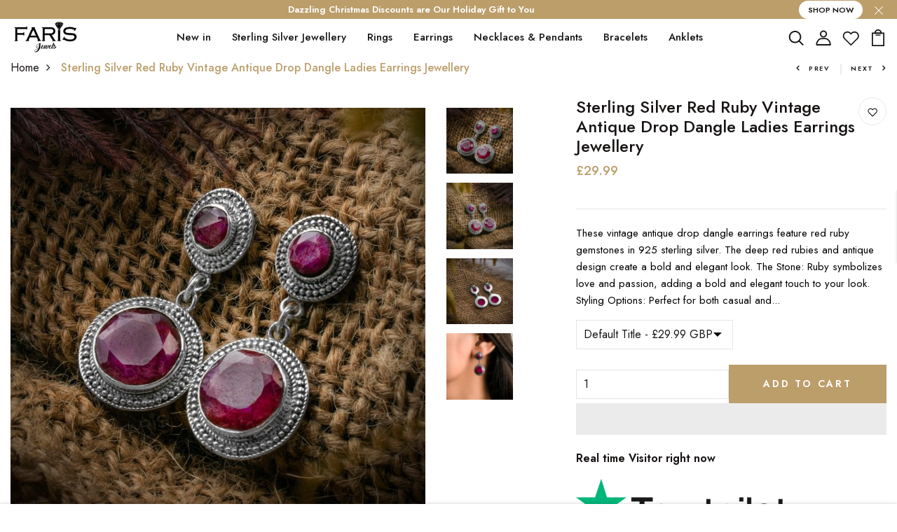

--- FILE ---
content_type: text/javascript
request_url: https://www.farisjewels.co.uk/cdn/shop/t/7/assets/engo-scripts.js?v=44194933684430774231713281017
body_size: 8231
content:
jQuery(document).ready(function($2){jQuery(".engoj_select_color a").each(function(){jQuery(this).on("click",function(){var engoImage=jQuery(this).data("engojvariant-img");return jQuery(this).parents(".engoj_grid_parent").find(".engoj_find_img img").attr({src:engoImage}),!1})})});var engoAutoComplate={initProductsRecently:function(){var self=this;if(!jQuery.cookie("brilliant_products_recently")||jQuery.cookie("brilliant_products_recently")==null)$(".engoj-recently-wrapper").append('<div class="no-products" style="flex-direction: column;"> <!--?xml version="1.0" encoding="iso-8859-1"?--> <!-- Generator: Adobe Illustrator 17.1.0, SVG Export Plug-In . SVG Version: 6.00 Build 0) --> <svg version="1.1" id="Capa_1" xmlns="http://www.w3.org/2000/svg" x="0px" y="0px" viewbox="0 0 455 455" style="enable-background:new 0 0 455 455;" xmlns:xlink="http://www.w3.org/1999/xlink" xml:space="preserve"> <g> <path d="M360.967,130.599c-4.06-0.818-8.018,1.8-8.841,5.86c-0.823,4.06,1.801,8.018,5.86,8.841 c1.147,0.232,2.013,1.286,2.013,2.45v160c0,1.355-1.145,2.5-2.5,2.5H179.676c-4.142,0-7.5,3.357-7.5,7.5s3.358,7.5,7.5,7.5H357.5 c9.649,0,17.5-7.851,17.5-17.5v-160C375,139.46,369.099,132.247,360.967,130.599z"></path> <path d="M274.824,130.25H97.5c-9.649,0-17.5,7.851-17.5,17.5v160c0,8.063,5.48,15.046,13.326,16.982 c0.604,0.149,1.208,0.221,1.803,0.221c3.369,0,6.432-2.287,7.276-5.705c0.992-4.021-1.463-8.086-5.484-9.078 c-0.955-0.235-1.92-1.143-1.92-2.42v-160c0-1.355,1.145-2.5,2.5-2.5h177.324c4.142,0,7.5-3.357,7.5-7.5 S278.966,130.25,274.824,130.25z"></path> <path d="M235.363,170.798c-2.655-0.363-5.3-0.548-7.863-0.548c-31.706,0-57.5,25.794-57.5,57.5c0,2.563,0.185,5.209,0.548,7.863 c0.515,3.759,3.731,6.483,7.421,6.483c0.339,0,0.682-0.023,1.027-0.07c4.104-0.562,6.975-4.345,6.413-8.448 c-0.271-1.982-0.409-3.943-0.409-5.828c0-23.435,19.065-42.5,42.5-42.5c1.884,0,3.845,0.138,5.828,0.409 c4.108,0.564,7.886-2.309,8.448-6.413C242.338,175.143,239.467,171.359,235.363,170.798z"></path> <path d="M219.127,284.636c2.789,0.407,5.605,0.614,8.373,0.614c31.706,0,57.5-25.794,57.5-57.5c0-2.77-0.207-5.587-0.613-8.373 c-0.599-4.099-4.408-6.934-8.505-6.337c-4.099,0.599-6.936,4.406-6.337,8.505c0.303,2.071,0.456,4.158,0.456,6.205 c0,23.435-19.065,42.5-42.5,42.5c-2.044,0-4.132-0.153-6.205-0.456c-4.099-0.6-7.907,2.238-8.505,6.337 S215.028,284.037,219.127,284.636z"></path> <path d="M318.5,203.25c9.098,0,16.5-7.402,16.5-16.5c0-8.318-6.227-15.355-14.484-16.37c-2.293-0.277-4.585,0.509-6.218,2.142 l-10.027,10.027c-1.633,1.632-2.422,3.926-2.141,6.217C303.145,197.023,310.183,203.25,318.5,203.25z"></path> <path d="M117.5,114.75h30c4.142,0,7.5-3.357,7.5-7.5s-3.358-7.5-7.5-7.5h-30c-4.142,0-7.5,3.357-7.5,7.5 S113.358,114.75,117.5,114.75z"></path> <path d="M388.367,66.633C345.397,23.664,288.268,0,227.5,0S109.603,23.664,66.633,66.633C23.664,109.603,0,166.732,0,227.5 s23.664,117.897,66.633,160.867C109.603,431.336,166.732,455,227.5,455s117.897-23.664,160.867-66.633 C431.336,345.397,455,288.268,455,227.5S431.336,109.603,388.367,66.633z M15,227.5C15,110.327,110.327,15,227.5,15 c55.894,0,106.807,21.703,144.783,57.11L72.11,372.283C36.703,334.307,15,283.395,15,227.5z M227.5,440 c-55.894,0-106.807-21.703-144.783-57.11L382.89,82.717C418.297,120.693,440,171.606,440,227.5C440,344.673,344.673,440,227.5,440z "></path> </g> </svg> <div class="title_noprod"> <span> Sorry, there are no products. </span> </div> </div>');else{$(".engoj-recently-wrapper > .no-products").remove();for(var arr=jQuery.cookie("brilliant_products_recently").split("|"),i=0;i<arr.length;i++){var handle=arr[i];self.ajaxProductsRecently(handle)}$(".js_prod_recent").slick({slidesToShow:2,slidesToScroll:1,dots:!1,arrows:!0,infinite:!1,vertical:!0,verticalSwiping:!0,focusOnSelect:!0,prevArrow:'<button type="button" class="slick-brand-prev fa fa-angle-left"></button>',nextArrow:'<button type="button" class="slick-brand-next fa fa-angle-down"></button>',responsive:[{breakpoint:1200,settings:{}},{breakpoint:768,settings:{}},{breakpoint:574,settings:{slidesToShow:1}}]})}},ajaxProductsRecently:function(handle){var ajaxUrl="/products/"+handle+".js",result=new Array;jQuery.ajax({type:"GET",dataType:"json",url:ajaxUrl,beforeSend:function(){jQuery(".js_prod_recent").append('<div class="items d-flex align-items-md-center align-items-start engoj-recently-'+handle+'"><svg xml:space="preserve" style="enable-background:new 0 0 50 50;margin-top: -1px;" viewBox="0 0 24 30" height="20px" width="21px" y="0px" x="0px" xmlns:xlink="http://www.w3.org/1999/xlink" xmlns="http://www.w3.org/2000/svg" id="Layer_1" version="1.1"><rect opacity="0.2" fill="#000" height="8" width="3" y="10" x="0"><animate repeatCount="indefinite" dur="0.6s" begin="0s" values="0.2; 1; .2" attributeType="XML" attributeName="opacity"/><animate repeatCount="indefinite" dur="0.6s" begin="0s" values="10; 20; 10" attributeType="XML" attributeName="height"/><animate repeatCount="indefinite" dur="0.6s" begin="0s" values="10; 5; 10" attributeType="XML" attributeName="y"/></rect><rect opacity="0.2" fill="#000" height="8" width="3" y="10" x="8">      <animate repeatCount="indefinite" dur="0.6s" begin="0.15s" values="0.2; 1; .2" attributeType="XML" attributeName="opacity"/><animate repeatCount="indefinite" dur="0.6s" begin="0.15s" values="10; 20; 10" attributeType="XML" attributeName="height"/><animate repeatCount="indefinite" dur="0.6s" begin="0.15s" values="10; 5; 10" attributeType="XML" attributeName="y"/></rect><rect opacity="0.2" fill="#000" height="8" width="3" y="10" x="16"><animate repeatCount="indefinite" dur="0.6s" begin="0.3s" values="0.2; 1; .2" attributeType="XML" attributeName="opacity"/><animate repeatCount="indefinite" dur="0.6s" begin="0.3s" values="10; 20; 10" attributeType="XML" attributeName="height"/><animate repeatCount="indefinite" dur="0.6s" begin="0.3s" values="10; 5; 10" attributeType="XML" attributeName="y"/></rect></svg></div>')},success:function(product){var title=product.title,price=product.price,handle2=product.handle,image=product.featured_image,template='<div class="img_left"> <a href="/products/'+handle2+'"> <img src="'+image+'" class="img-responsive" alt="'+title+'"> </a> </div> <div class="info_right position-absolute"> <a class="product-title" href="/products/'+handle2+'">'+title+'</a> <p class="price-product"><span class="price">'+Shopify.formatMoney(price,window.money_format)+'</span></p> <div class="product-icon-action"> <div class="add-to-cart"> <a href="/products/'+handle2+'"><span>Buy now</span></a> </div> </div> </div>';jQuery(".engoj-recently-"+handle2).html(template)}})},ajaxProductItems:function(input_element,result_wrapper,result_element){var ajaxUrl="/search",result=new Array,keyword=input_element.val();jQuery.ajax({type:"GET",data:{q:"*"+keyword+"*",type:"product",view:"json"},dataType:"json",url:ajaxUrl,beforeSend:function(){result_wrapper.show(),result_element.html('<p class="col-12"><svg xml:space="preserve" style="enable-background:new 0 0 50 50;margin-top: -1px;" viewBox="0 0 24 30" height="20px" width="21px" y="0px" x="0px" xmlns:xlink="http://www.w3.org/1999/xlink" xmlns="http://www.w3.org/2000/svg" id="Layer_1" version="1.1"><rect opacity="0.2" fill="#000" height="8" width="3" y="10" x="0"><animate repeatCount="indefinite" dur="0.6s" begin="0s" values="0.2; 1; .2" attributeType="XML" attributeName="opacity"/><animate repeatCount="indefinite" dur="0.6s" begin="0s" values="10; 20; 10" attributeType="XML" attributeName="height"/><animate repeatCount="indefinite" dur="0.6s" begin="0s" values="10; 5; 10" attributeType="XML" attributeName="y"/></rect><rect opacity="0.2" fill="#000" height="8" width="3" y="10" x="8">      <animate repeatCount="indefinite" dur="0.6s" begin="0.15s" values="0.2; 1; .2" attributeType="XML" attributeName="opacity"/><animate repeatCount="indefinite" dur="0.6s" begin="0.15s" values="10; 20; 10" attributeType="XML" attributeName="height"/><animate repeatCount="indefinite" dur="0.6s" begin="0.15s" values="10; 5; 10" attributeType="XML" attributeName="y"/></rect><rect opacity="0.2" fill="#000" height="8" width="3" y="10" x="16"><animate repeatCount="indefinite" dur="0.6s" begin="0.3s" values="0.2; 1; .2" attributeType="XML" attributeName="opacity"/><animate repeatCount="indefinite" dur="0.6s" begin="0.3s" values="10; 20; 10" attributeType="XML" attributeName="height"/><animate repeatCount="indefinite" dur="0.6s" begin="0.3s" values="10; 5; 10" attributeType="XML" attributeName="y"/></rect></svg> Loading...</p>')},complete:function(){},success:function(reponse){var htmlbox="";if(reponse.length>0){for(var i=0;i<reponse.length;i++){var item=reponse[i],title=item.title,price=item.price,handle=item.handle,image=item.featured_image,compare_price=item.compare_at_price?'<s class="price-old">'+Shopify.formatMoney(item.compare_at_price,window.money_format)+"</s>":"",sold_out=item.available?"":"<span class='item-sold-out'>Sold out</span> ",price=item.available?item.price:item.out_stock_nofication,hightlight=title.replace(new RegExp("("+keyword+")","gi"),'<span class="hightlight">$1</span>'),template='<div class="col-lg-4 col-sm-6 col-md-6"><ul class="prod_sidebar"><li class="product_info"><a href="/products/'+handle+'"><img style="width: 100% "src="'+image+'" class="img-responsive"/></a><h4 class="title-product"><a href="/products/'+handle+'">'+hightlight+'</a></h4><span><p class="price-product mb-0"><span class="price">'+Shopify.formatMoney(price,window.money_format)+"</span>"+compare_price+"</p></span>"+sold_out+"</li></ul></div>";htmlbox=htmlbox+template}result_element.html(htmlbox),$(".js_productSearchResults .js_search_results li").length&&$(".js_productSearchResults").show()}else result_element.html('<p class="col-12">No result found for your search.</p>'),$(".js_productSearchResults").show()}})},ajaxSearch:function(options){var ajax_timeout,ajax_lost_focus,self=this,search_input_id=options.search_input.length>0?options.search_input:".js_engo_autocomplate",wrapper_id=options.result_wrapper.length>0?options.result_wrapper:".js_productSearchResults",result_id=options.result_element.length>0?options.result_element:".js_search_results";jQuery(document).delegate(search_input_id,"keyup",function(event){var keyword=jQuery(this).val(),search_element=jQuery(this),result_wrapper=jQuery(wrapper_id),result_element=result_wrapper.children(result_id);ajax_timeout&&clearTimeout(ajax_timeout),ajax_timeout=setTimeout(function(){keyword.length>=2?self.ajaxProductItems(search_element,result_wrapper,result_element):result_element.html('<p class="col-12">You must enter at least 2 characters.</p>')},300)})},init:function(options){this.ajaxSearch(options)}};jQuery(document).ready(function($2){engoAutoComplate.init({search_input:".js_engo_autocomplate",result_wrapper:".js_productSearchResults",result_element:".js_search_results"}),engoAutoComplate.initProductsRecently()}),jQuery(document).ready(function($2){"use strict";function jsProdDetails(){$2(window).width()<576&&$2(".js_sticy_imgmb").addClass("js_prod_detail"),$2(window).resize(function(){$2(window).width()<576&&$2(".js_sticy_imgmb").addClass("js_prod_detail")}),$2(".js_prod_detail").slick({dots:!0,arrows:!0,infinite:!1,speed:300,autoplay:!1,slidesToShow:1,slidesToScroll:1,nextArrow:'<button type="button" class="next-slide"><svg version="1.1" baseProfile="basic" xmlns="http://www.w3.org/2000/svg" xmlns:xlink="http://www.w3.org/1999/xlink" x="0px" y="0px" width="1000px" height="500px" viewBox="0 0 1000 500" xml:space="preserve"> <g id="Forma_1_1_"> <g id="Forma_1"> <path fill-rule="evenodd" clip-rule="evenodd" d="M834.107,232.981L618.365,17.218c-9.3-9.624-24.779-9.624-34.405,0 c-9.299,9.303-9.299,24.778,0,34.059l174.447,174.441H182.759c-13.42,0.021-24.086,10.686-24.086,24.108 c0,13.417,10.666,24.436,24.086,24.436h575.648L583.96,448.375c-9.299,9.63-9.299,25.12,0,34.401 c9.626,9.632,25.128,9.632,34.405,0l215.742-215.742C843.733,257.739,843.733,242.263,834.107,232.981z"/> </g> </g> <g id="Forma_1_copy_1_"> </g> </svg></button>',prevArrow:'<button type="button" class="prev-slide"><svg version="1.1" baseProfile="basic" xmlns="http://www.w3.org/2000/svg" xmlns:xlink="http://www.w3.org/1999/xlink" x="0px" y="0px" width="1000px" height="500px" viewBox="0 0 1000 500" xml:space="preserve"> <g id="Forma_1_1_"> </g> <g id="Forma_1_copy_1_"> <g id="Forma_1_copy"> <path fill-rule="evenodd" clip-rule="evenodd" d="M811.881,225.728H245.96L417.457,51.275c9.143-9.269,9.143-24.751,0-34.055 c-9.463-9.627-24.679-9.627-33.821,0l-212.1,215.762c-9.462,9.282-9.462,24.765,0,34.054l212.1,215.742 c9.12,9.627,24.358,9.627,33.821,0c9.143-9.276,9.143-24.772,0-34.4L245.96,274.265h565.921c13.192,0,23.68-11.014,23.68-24.434 C835.561,236.411,825.073,225.749,811.881,225.728z"/> </g> </g> </svg></button>'})}function jsProdRelate(){$2(".js_product_related").slick({dots:!1,arrows:!0,infinite:!0,speed:300,autoplay:!1,slidesToShow:4,slidesToScroll:1,nextArrow:'<button type="button" class="next-slide"><i class="fa fa-angle-right"></i></button>',prevArrow:'<button type="button" class="prev-slide"><i class="fa fa-angle-left"></i></button>',responsive:[{breakpoint:1024,settings:{slidesToShow:3}},{breakpoint:600,settings:{slidesToShow:2}},{breakpoint:480,settings:{slidesToShow:2,slidesToScroll:1,dots:!1,arrows:!0}}]})}function jsCollection(){$2(".js_collection").slick({dots:!0,arrows:!1,infinite:!1,speed:300,autoplay:!1,slidesToShow:3,slidesToScroll:2,nextArrow:'<button type="button" class="next-slide"><svg version="1.1" baseProfile="basic" xmlns="http://www.w3.org/2000/svg" xmlns:xlink="http://www.w3.org/1999/xlink" x="0px" y="0px" width="1000px" height="500px" viewBox="0 0 1000 500" xml:space="preserve"> <g id="Forma_1_1_"> <g id="Forma_1"> <path fill-rule="evenodd" clip-rule="evenodd" d="M834.107,232.981L618.365,17.218c-9.3-9.624-24.779-9.624-34.405,0 c-9.299,9.303-9.299,24.778,0,34.059l174.447,174.441H182.759c-13.42,0.021-24.086,10.686-24.086,24.108 c0,13.417,10.666,24.436,24.086,24.436h575.648L583.96,448.375c-9.299,9.63-9.299,25.12,0,34.401 c9.626,9.632,25.128,9.632,34.405,0l215.742-215.742C843.733,257.739,843.733,242.263,834.107,232.981z"/> </g> </g> <g id="Forma_1_copy_1_"> </g> </svg></button>',prevArrow:'<button type="button" class="prev-slide"><svg version="1.1" baseProfile="basic" xmlns="http://www.w3.org/2000/svg" xmlns:xlink="http://www.w3.org/1999/xlink" x="0px" y="0px" width="1000px" height="500px" viewBox="0 0 1000 500" xml:space="preserve"> <g id="Forma_1_1_"> </g> <g id="Forma_1_copy_1_"> <g id="Forma_1_copy"> <path fill-rule="evenodd" clip-rule="evenodd" d="M811.881,225.728H245.96L417.457,51.275c9.143-9.269,9.143-24.751,0-34.055 c-9.463-9.627-24.679-9.627-33.821,0l-212.1,215.762c-9.462,9.282-9.462,24.765,0,34.054l212.1,215.742 c9.12,9.627,24.358,9.627,33.821,0c9.143-9.276,9.143-24.772,0-34.4L245.96,274.265h565.921c13.192,0,23.68-11.014,23.68-24.434 C835.561,236.411,825.073,225.749,811.881,225.728z"/> </g> </g> </svg></button>',responsive:[{breakpoint:1024,settings:{slidesToShow:3}},{breakpoint:600,settings:{slidesToShow:2}},{breakpoint:480,settings:{slidesToShow:1,dots:!1,arrows:!0}}]})}function slideProductDetail(){$2(".js_prod_main").slick({slidesToShow:1,slidesToScroll:1,arrows:!1,dot:!1,fade:!1,infinite:!1,asNavFor:".js_prod_sub"}),$2(".js_prod_sub").slick({slidesToShow:5,slidesToScroll:1,asNavFor:".js_prod_main",dots:!1,arrows:!0,infinite:!1,vertical:!0,verticalSwiping:!0,focusOnSelect:!0,prevArrow:'<button type="button" class="prev-slide"><i class="fa fa-angle-left"></i></button>',nextArrow:'<button type="button" class="next-slide"><i class="fa fa-angle-right"></i></button>',responsive:[{breakpoint:1200,settings:{vertical:!0,infinite:!1}},{breakpoint:768,settings:{vertical:!0,infinite:!0}},{breakpoint:575,settings:{vertical:!1,infinite:!1}}]})}function slideProductDetail2(){$2(".js_prod_main2").slick({slidesToShow:1,slidesToScroll:1,arrows:!1,dot:!1,fade:!0,infinite:!1,asNavFor:".js_prod_sub2"}),$2(".js_prod_sub2").slick({slidesToShow:5,slidesToScroll:1,asNavFor:".js_prod_main2",dots:!1,arrows:!0,prevArrow:'<button type="button" class="prev-slide"><i class="fa fa-angle-left"></i></button>',nextArrow:'<button type="button" class="next-slide"><i class="fa fa-angle-right"></i></button>',infinite:!1,focusOnSelect:!0,responsive:[{breakpoint:1200,settings:{infinite:!1}},{breakpoint:768,settings:{infinite:!1}},{breakpoint:575,settings:{infinite:!1}}]})}function slideProductDetailBottom(){$2(".js_prod_main_bot").slick({slidesToShow:1,slidesToScroll:1,arrows:!1,dot:!1,fade:!1,infinite:!1})}function sizeGuide(){$2(".btn_size_guide").on("click",function(){$2(".content_size_guide").addClass("active"),$2(".layout_size_guide").addClass("active"),$2(".js_sticky").removeClass("sticky_content"),$2(".overlay").addClass("active"),$2(".question-form-page").hide(),$2(".delivery_return").hide()}),$2(".overlay").on("click",function(){$2(".content_size_guide").removeClass("active"),$2(".layout_size_guide").removeClass("active"),$2(".overlay").removeClass("active"),$2(".question-form-page").show(),$2(".delivery_return").show()}),$2(".close_size_guide").on("click",function(){$2(".js_sticky").addClass("sticky_content"),$2(".content_size_guide").removeClass("active"),$2(".layout_size_guide").removeClass("active"),$2(".overlay").removeClass("active"),$2(".question-form-page").show(),$2(".delivery_return").show()})}function deliveryReturn(){$2(".btn_delivery").on("click",function(){$2(".content_size_guide").addClass("active"),$2(".js_sticky").removeClass("sticky_content"),$2(".overlay").addClass("active"),$2(".size_guide").hide(),$2(".question-form-page").hide()}),$2(".overlay").on("click",function(){$2(".content_size_guide").removeClass("active"),$2(".overlay").removeClass("active"),$2(".size_guide").show(),$2(".question-form-page").show()}),$2(".close_size_guide").on("click",function(){$2(".js_sticky").addClass("sticky_content"),$2(".content_size_guide").removeClass("active"),$2(".overlay").removeClass("active"),$2(".size_guide").show(),$2(".question-form-page").show()})}function askQuestion(){$2(".btn_question").on("click",function(){$2(".content_size_guide").addClass("active"),$2(".layout_size_guide").addClass("layout_question"),$2(".js_sticky").removeClass("sticky_content"),$2(".overlay").addClass("active"),$2(".size_guide").hide(),$2(".delivery_return").hide()}),$2(".overlay").on("click",function(){$2(".content_size_guide").removeClass("active"),$2(".overlay").removeClass("active"),$2(".layout_size_guide").removeClass("layout_question"),$2(".size_guide").show(),$2(".delivery_return").show()}),$2(".close_size_guide").on("click",function(){$2(".js_sticky").addClass("sticky_content"),$2(".content_size_guide").removeClass("active"),$2(".overlay").removeClass("active"),$2(".layout_size_guide").removeClass("layout_question"),$2(".size_guide").show(),$2(".delivery_return").show()})}function sortLayout(){$2(window).width()<1300&&($2(".size_3").addClass("active"),$2(".size_4").removeClass("active"),$2(".size_5").addClass("d-none")),$2(window).width()>=1300&&($2(".size_3").removeClass("active"),$2(".size_4").addClass("active"),$2(".size_5").removeClass("d-none")),$2(window).width()<768&&($2(".size_2").addClass("active"),$2(".size_4").removeClass("active"),$2(".size_5").addClass("d-none"),$2(".size_4").addClass("d-none"),$2(".size_3").addClass("d-none")),$2(window).resize(function(){$2(window).width()<1300&&($2(".size_3").addClass("active"),$2(".size_4").removeClass("active"),$2(".size_5").addClass("d-none")),$2(window).width()>=1300&&($2(".size_3").removeClass("active"),$2(".size_4").addClass("active"),$2(".size_5").removeClass("d-none")),$2(window).width()<768&&($2(".size_2").addClass("active"),$2(".size_4").removeClass("active"),$2(".size_5").addClass("d-none"),$2(".size_4").addClass("d-none"),$2(".size_3").addClass("d-none"))}),$2(".size_5").on("click",function(){$2(".js_size_prod").removeClass("col-lg-1 col-lg-2 col-lg-3 col-lg-4 col-lg-5 col-lg-6 col-lg-7 col-lg-8 col-lg-9 col-lg-10 col-lg-11 col-lg-12 col-lg-2dot4 col-md-1 col-md-2 col-md-3 col-md-4 col-md-5 col-md-6 col-md-7 col-md-8 col-md-9 col-md-10 col-md-11 col-md-12"),$2(".js_size_prod").addClass("col-lg-2dot4"),$2(this).addClass("active"),$2(".size_6").removeClass("active"),$2(".size_4").removeClass("active"),$2(".size_3").removeClass("active")}),$2(".size_4").on("click",function(){$2(".js_size_prod").removeClass("col-lg-1 col-lg-2 col-lg-3 col-lg-4 col-lg-5 col-lg-6 col-lg-7 col-lg-8 col-lg-9 col-lg-10 col-lg-11 col-lg-12 col-lg-2dot4 col-md-1 col-md-2 col-md-3 col-md-4 col-md-5 col-md-6 col-md-7 col-md-8 col-md-9 col-md-10 col-md-11 col-md-12"),$2(".js_size_prod").addClass("col-md-3"),$2(this).addClass("active"),$2(".size_5").removeClass("active"),$2(".size_6").removeClass("active"),$2(".size_3").removeClass("active"),$2(".size_2").removeClass("active")}),$2(".size_3").on("click",function(){$2(".js_size_prod").removeClass("col-lg-1 col-lg-2 col-lg-3 col-lg-4 col-lg-5 col-lg-6 col-lg-7 col-lg-8 col-lg-9 col-lg-10 col-lg-11 col-lg-12 col-lg-2dot4 col-md-1 col-md-2 col-md-3 col-md-4 col-md-5 col-md-6 col-md-7 col-md-8 col-md-9 col-md-10 col-md-11 col-md-12"),$2(".js_size_prod").addClass("col-md-4"),$2(this).addClass("active"),$2(".size_5").removeClass("active"),$2(".size_4").removeClass("active"),$2(".size_6").removeClass("active"),$2(".size_2").removeClass("active")}),$2(".size_2").on("click",function(){$2(".js_size_prod").removeClass("col-lg-1 col-lg-2 col-lg-3 col-lg-4 col-lg-5 col-lg-6 col-lg-7 col-lg-8 col-lg-9 col-lg-10 col-lg-11 col-lg-12 col-lg-2dot4 col-md-1 col-md-2 col-md-3 col-md-4 col-md-5 col-md-6 col-md-7 col-md-8 col-md-9 col-md-10 col-md-11 col-md-12 col-12"),$2(".js_size_prod").addClass("col-6"),$2(this).addClass("active"),$2(".size_3").removeClass("active"),$2(".size_4").removeClass("active"),$2(".size_1").removeClass("active")})}function changeProdListGrid(){$2(".prod_grid").on("click",function(){$2(".product-grid-view").addClass("active"),$2(".product-list-view").removeClass("active"),$2(this).addClass("active"),$2(".prod_list").removeClass("active"),$2(".prod_per").removeClass("active")}),$2(".prod_list").on("click",function(){$2(".product-grid-view").removeClass("active"),$2(".product-list-view").addClass("active"),$2(this).addClass("active"),$2(".prod_grid").removeClass("active"),$2(".prod_per").addClass("active")})}function FilterPushLeft(){$2(".js_filter").on("click",function(){$2(".filter-to-left").toggleClass("active"),$2(".bg-minicart").addClass("active")}),$2(".close_filter").on("click",function(){$2(".filter-to-left").removeClass("active"),$2(".bg-minicart").removeClass("active")}),$2(".bg-minicart").on("click",function(){$2(".filter-to-left").removeClass("active"),$2(".bg-minicart").removeClass("active")})}function heighthdSticky(){$2(".detail-info").css({top:function(){return $2(".js_height_hd").outerHeight()+10}}),$2(".js-slide-item").css({"padding-top":function(){return $2(".js_height_hd").outerHeight()}})}function listcollection(){$2(".js_list_col").slick({dots:!1,arrows:!0,infinite:!1,speed:300,autoplay:!1,slidesToShow:5,slidesToScroll:1,prevArrow:'<button type="button" class="prev-slide"><i class="fa fa-angle-left"></i> </button>',nextArrow:'<button type="button" class="next-slide"> <i class="fa fa-angle-right"></i></button>',responsive:[{breakpoint:1200,settings:{slidesToShow:3}},{breakpoint:768,settings:{slidesToShow:2}},{breakpoint:575,settings:{slidesToShow:1}}]})}function jsDScollectionV1(){$2(".js_ds_collectionv1").slick({dots:!1,arrows:!1,infinite:!1,speed:300,autoplay:!1,slidesToShow:3,slidesToScroll:1,responsive:[{breakpoint:1024,settings:{slidesToShow:2}},{breakpoint:600,settings:{slidesToShow:2}},{breakpoint:480,settings:{slidesToShow:1,dots:!1,arrows:!1}}]})}function jsrelatepost(){$2(".js_relate_post").slick({dots:!0,arrows:!1,infinite:!1,speed:300,autoplay:!1,slidesToShow:3,slidesToScroll:2,prevArrow:'<button type="button" class="prev-slide"><i class="fa fa-angle-left"></i></button>',nextArrow:'<button type="button" class="next-slide"><i class="fa fa-angle-right"></i></button>',responsive:[{breakpoint:1024,settings:{slidesToShow:3}},{breakpoint:600,settings:{slidesToShow:2}},{breakpoint:480,settings:{slidesToShow:1,dots:!1,arrows:!0}}]})}function jscolbreacrumb(){$2(".js_col_breacrumb").slick({dots:!1,arrows:!0,infinite:!0,speed:300,autoplay:!1,slidesToShow:6,slidesToScroll:1,prevArrow:'<button type="button" class="prev-slide"><i class="fa fa-angle-left"></i></button>',nextArrow:'<button type="button" class="next-slide"><i class="fa fa-angle-right"></i></button>',responsive:[{breakpoint:1024,settings:{slidesToShow:4}},{breakpoint:800,settings:{slidesToShow:3}},{breakpoint:600,settings:{slidesToShow:2}}]})}function jsslidelookbook(){$2(".js_slide_lookbook").slick({dots:!1,arrows:!1,infinite:!1,speed:300,autoplay:!1,slidesToShow:1,slidesToScroll:1})}function jschangeborder(){$2(".js_change_border").on("click",function(){$2(".js_change_border").parent().find(".js_change_border").removeClass("active"),$2(this).addClass("active")})}function jschangethumbnail(){$2(".js_change_thumbnail").on("click",function(){$2(".js_change_thumbnail").parent().find(".js_change_thumbnail").removeClass("active"),$2(this).addClass("active")})}function testimonialV1(){$2(".js-testimonial-v1").slick({autoplay:!1,slidesToShow:3,slidesToScroll:1,arrows:!1,dots:!0,prevArrow:'<button class="testimonial-arrow arrow-prev"><i class="fa fa-angle-left"></i></button>',nextArrow:'<button class="testimonial-arrow arrow-next"><i class="fa fa-angle-right"></i></button>',responsive:[{breakpoint:900,settings:{slidesToShow:2,slidesToScroll:1}},{breakpoint:768,settings:{slidesToShow:1,slidesToScroll:1}}]})}function testimonialV2(){$2(".js-testimonial-v2-slide").slick({autoplay:!1,slidesToShow:1,slidesToScroll:1,infinite:!1,arrows:!1,dots:!0,prevArrow:'<button class="testimonial-arrow arrow-prev"><i class="fa fa-angle-left"></i></button>',nextArrow:'<button class="testimonial-arrow arrow-next"><i class="fa fa-angle-right"></i></button>',responsive:[{breakpoint:1024,settings:{slidesToShow:1,slidesToScroll:1}},{breakpoint:768,settings:{slidesToShow:1,slidesToScroll:1}}]})}function js_prod_menu(){$2(".js_prod_menu").slick({slidesToShow:3,slidesToScroll:1,dots:!1,arrows:!0,infinite:!1,prevArrow:'<button type="button" class="slick-brand-prev fa fa-angle-left"></button>',nextArrow:'<button type="button" class="slick-brand-next fa fa-angle-right"></button>',infinite:!1,vertical:!0,verticalSwiping:!0,focusOnSelect:!0})}function productnewh5(){$2(".slick_product_new-h5").slick({arrows:!0,infinite:!1,dots:!1,speed:300,slidesToShow:4,slidesToScroll:3,autoplay:!0,autoplaySpeed:2e3,prevArrow:'<button type="button" class="prev-slide"><i class="fa fa-angle-left"></i> </button>',nextArrow:'<button type="button" class="next-slide"> <i class="fa fa-angle-right"></i></button>',responsive:[{breakpoint:1200,settings:{slidesToShow:3,arrows:!0,infinite:!1,dots:!1}},{breakpoint:1024,settings:{slidesToShow:3,slidesToScroll:2}},{breakpoint:600,settings:{slidesToShow:2,arrows:!0,infinite:!1,dots:!1}}]})}function js_draw_filter(){$2(".js-draw-filter-btn").on("click",function(){$2(this).addClass("js-draw-filter-open"),$2(this).removeClass("js-draw-filter-btn"),$2(".js-draw-filter").removeClass("draw_filter").addClass("col-lg-3"),$2(".js-draw-filter-2").removeClass("col-lg-12").addClass("col-lg-9"),$2(".js-draw-filter-open").on("click",function(){$2(this).addClass("js-draw-filter-btn"),$2(this).removeClass("js-draw-filter-open"),$2(".js-draw-filter").addClass("draw_filter").removeClass("col-lg-3"),$2(".js-draw-filter-2").addClass("col-lg-12").removeClass("col-lg-9")}),setTimeout(function(){js_draw_filter()})})}function jstoolbarScroll(){$2(window).scroll(function(){$2(this).scrollTop()>130?$2(".js-toolbar-icon").addClass("active"):$2(".js-toolbar-icon").removeClass("active")})}function jsProdDetails_gallery(){$2(".js_prod_detail_gallery").slick({dots:!0,arrows:!0,infinite:!1,speed:300,autoplay:!1,slidesToShow:3,slidesToScroll:1,nextArrow:'<button type="button" class="next-slide"><svg version="1.1" baseProfile="basic" xmlns="http://www.w3.org/2000/svg" xmlns:xlink="http://www.w3.org/1999/xlink" x="0px" y="0px" width="1000px" height="500px" viewBox="0 0 1000 500" xml:space="preserve"> <g id="Forma_1_1_"> <g id="Forma_1"> <path fill-rule="evenodd" clip-rule="evenodd" d="M834.107,232.981L618.365,17.218c-9.3-9.624-24.779-9.624-34.405,0 c-9.299,9.303-9.299,24.778,0,34.059l174.447,174.441H182.759c-13.42,0.021-24.086,10.686-24.086,24.108 c0,13.417,10.666,24.436,24.086,24.436h575.648L583.96,448.375c-9.299,9.63-9.299,25.12,0,34.401 c9.626,9.632,25.128,9.632,34.405,0l215.742-215.742C843.733,257.739,843.733,242.263,834.107,232.981z"/> </g> </g> <g id="Forma_1_copy_1_"> </g> </svg></button>',prevArrow:'<button type="button" class="prev-slide"><svg version="1.1" baseProfile="basic" xmlns="http://www.w3.org/2000/svg" xmlns:xlink="http://www.w3.org/1999/xlink" x="0px" y="0px" width="1000px" height="500px" viewBox="0 0 1000 500" xml:space="preserve"> <g id="Forma_1_1_"> </g> <g id="Forma_1_copy_1_"> <g id="Forma_1_copy"> <path fill-rule="evenodd" clip-rule="evenodd" d="M811.881,225.728H245.96L417.457,51.275c9.143-9.269,9.143-24.751,0-34.055 c-9.463-9.627-24.679-9.627-33.821,0l-212.1,215.762c-9.462,9.282-9.462,24.765,0,34.054l212.1,215.742 c9.12,9.627,24.358,9.627,33.821,0c9.143-9.276,9.143-24.772,0-34.4L245.96,274.265h565.921c13.192,0,23.68-11.014,23.68-24.434 C835.561,236.411,825.073,225.749,811.881,225.728z"/> </g> </g> </svg></button>',responsive:[{breakpoint:900,settings:{slidesToShow:3,slidesToScroll:1}},{breakpoint:768,settings:{slidesToShow:2,slidesToScroll:1}},{breakpoint:600,settings:{slidesToShow:1,slidesToScroll:1}}]})}function checkclickcol(){$2(".js-check-click-col").on("click",function(){$2(this).toggleClass("active")})}function js_product_flashsale(){$2(".slick_product_5").slick({arrows:!1,infinite:!0,dots:!0,speed:300,slidesToShow:4,slidesToScroll:3,autoplay:!0,autoplaySpeed:2e3,prevArrow:'<button type="button" class="prev-slide"><i class="fa fa-angle-left" aria-hidden="true"></i></button>',nextArrow:'<button type="button" class="next-slide"><i class="fa fa-angle-right" aria-hidden="true"></i></button>',responsive:[{breakpoint:1200,settings:{slidesToShow:2,slidesToScroll:1}},{breakpoint:1024,settings:{slidesToShow:2,slidesToScroll:1}},{breakpoint:600,settings:{slidesToShow:2,slidesToScroll:1,dots:!1,arrows:!0}}]})}function jsbannerv1(){$2(".js_banner_v1").slick({dots:!1,arrows:!1,infinite:!0,speed:600,autoplay:!1,slidesToShow:3,slidesToScroll:1,prevArrow:'<button type="button" class="prev-slide"><i class="fa fa-angle-left"></i></button>',nextArrow:'<button type="button" class="next-slide"><i class="fa fa-angle-right"></i></button>',responsive:[{breakpoint:768,settings:{slidesToShow:2,slidesToScroll:1}},{breakpoint:576,settings:{slidesToShow:1,slidesToScroll:1}}]})}function product_v1(){$2(".js_section_product").slick({slidesToShow:4,slidesToScroll:2,speed:900,autoplay:!1,autoplaySpeed:3500,dots:!0,arrows:!1,prevArrow:'<button type="button" class="prev-slide slick-arrow"><i class="fa fa-angle-left"></i> </button>',nextArrow:'<button type="button" class="next-slide slick-arrow"><i class="fa fa-angle-right"></i></button>',responsive:[{breakpoint:920,settings:{slidesToShow:3,slidesToScroll:1}},{breakpoint:768,settings:{slidesToShow:2,slidesToScroll:1,dots:!1,arrows:!0}}]})}function product_best_seller(){$2(".js_best_seller").slick({slidesToShow:3,slidesToScroll:3,speed:900,autoplay:!1,autoplaySpeed:3500,dots:!0,arrows:!1,prevArrow:'<button type="button" class="prev-slide slick-arrow"><i class="fa fa-angle-left"></i> </button>',nextArrow:'<button type="button" class="next-slide slick-arrow"><i class="fa fa-angle-right"></i></button>',responsive:[{breakpoint:768,settings:{slidesToShow:2,slidesToScroll:1,dots:!1,arrows:!0}}]})}function servicePage(){$2(".slickjs-services-v1").slick({dots:!1,arrows:!1,infinite:!1,speed:300,autoplay:!1,slidesToShow:3,slidesToScroll:1,prevArrow:'<button type="button" class="prev-slide"><i class="fa fa-angle-left"></i></button>',nextArrow:'<button type="button" class="next-slide"><i class="fa fa-angle-right"></i></button>',responsive:[{breakpoint:1024,settings:{slidesToShow:2}},{breakpoint:757,settings:{slidesToShow:1,arrows:!1}},{breakpoint:480,settings:{slidesToShow:1,arrows:!1}}]})}function js_menu_horiontal(){$2(".bg-mobile-menu").on("click",function(){$2("body").removeClass("active"),$2(this).removeClass("active"),$2(".tab-menu-mobile ul").removeClass("active, .active2"),$2(".tab-menu-1").addClass("active")}),$2(".js-link-click").each(function(){$2(this).on("click",function(e){e.preventDefault();var id=$2(this).attr("data-click");$2(this).parents(".active").addClass("active2");var link=$2('[data-open="'+id+'"]');link.addClass("active")})}),$2(".js-header-mobile-menu").each(function(){$2(this).on("click",function(){var $link=$2(".tab-menu-mobile").find(".active2").eq(-1);$2(this).parent().removeClass("active"),$link.removeClass("active2")})})}function Blogv1(){$2(".js-blog-v1").slick({infinite:!0,slidesToShow:3,slidesToScroll:1,dots:!0,arrows:!1,prevArrow:'<button type="button" class="prev-slide"><i class="fa fa-angle-left"></i> </button>',nextArrow:'<button type="button" class="next-slide"> <i class="fa fa-angle-right"></i></button>',responsive:[{breakpoint:1500,settings:{slidesToShow:3,slidesToScroll:1,arrow:!1,dots:!1}},{breakpoint:992,settings:{slidesToShow:2,slidesToScroll:1,arrows:!0,dots:!1}},{breakpoint:575,settings:{slidesToShow:1,slidesToScroll:1,arrows:!0,dots:!1}}]})}function Blogv2(){$2(".js-blog-v2").slick({infinite:!0,slidesToShow:3,slidesToScroll:3,dots:!0,arrows:!0,prevArrow:'<button type="button" class="prev-slide"><i class="fa fa-angle-left"></i> </button>',nextArrow:'<button type="button" class="next-slide"> <i class="fa fa-angle-right"></i></button>',responsive:[{breakpoint:1200,settings:{slidesToShow:2,slidesToScroll:1,infinite:!0,dots:!1}},{breakpoint:600,settings:{slidesToShow:1,slidesToScroll:1,dots:!1}}]})}function Collectionv1(){$2(".js-collection-v1").slick({infinite:!0,slidesToShow:6,slidesToScroll:1,dots:!1,arrows:!0,autoplay:!1,prevArrow:'<button type="button" class="prev-slide"><i class="fa fa-angle-left"></i> </button>',nextArrow:'<button type="button" class="next-slide"> <i class="fa fa-angle-right"></i></button>',responsive:[{breakpoint:1200,settings:{slidesToShow:5,slidesToScroll:1,arrow:!0,dots:!1}},{breakpoint:992,settings:{slidesToShow:4,slidesToScroll:1,arrows:!0,dots:!1}},{breakpoint:768,settings:{slidesToShow:3,slidesToScroll:1,arrows:!0,dots:!1}},{breakpoint:575,settings:{slidesToShow:2,slidesToScroll:1,arrows:!0,dots:!1,autoplay:!0}}]})}function Collectionv2(){$2(".js-collection-v2").slick({infinite:!0,slidesToShow:3,slidesToScroll:1,dots:!0,arrows:!1,autoplay:!1,prevArrow:'<button type="button" class="prev-slide"><i class="fa fa-angle-left"></i> </button>',nextArrow:'<button type="button" class="next-slide"> <i class="fa fa-angle-right"></i></button>',responsive:[{breakpoint:1500,settings:{slidesToShow:3,slidesToScroll:1,arrow:!1,dots:!0}},{breakpoint:992,settings:{slidesToShow:2,slidesToScroll:1,arrows:!1,dots:!0}},{breakpoint:768,settings:{slidesToShow:2,slidesToScroll:1,arrows:!1,dots:!0}},{breakpoint:575,settings:{slidesToShow:1,slidesToScroll:1,arrows:!1,dots:!0,autoplay:!0}}]})}function Collectionv3(){$2(".js-collection-v3").slick({infinite:!0,slidesToShow:4,slidesToScroll:1,dots:!0,arrows:!1,autoplay:!1,prevArrow:'<button type="button" class="prev-slide"><i class="fa fa-angle-left"></i> </button>',nextArrow:'<button type="button" class="next-slide"> <i class="fa fa-angle-right"></i></button>',responsive:[{breakpoint:1500,settings:{slidesToShow:4,slidesToScroll:1,arrow:!1,dots:!0}},{breakpoint:992,settings:{slidesToShow:3,slidesToScroll:1,arrows:!1,dots:!0}},{breakpoint:768,settings:{slidesToShow:2,slidesToScroll:1,arrows:!1,dots:!0}},{breakpoint:575,settings:{slidesToShow:1,slidesToScroll:1,arrows:!1,dots:!0,autoplay:!1}}]})}function brandv1(){$2(".jsbrand_list_v1").slick({dots:!1,arrows:!1,speed:300,slidesToShow:6,slidesToScroll:1,prevArrow:'<button type="button" class="prev-slide"><i class="fa fa-angle-left"></i></button>',nextArrow:'<button type="button" class="next-slide"><i class="fa fa-angle-right"></i></button>',responsive:[{breakpoint:1024,settings:{slidesToShow:3}},{breakpoint:600,settings:{slidesToShow:2}},{breakpoint:480,settings:{slidesToShow:2}}]})}function productV5(){$2(".js_product_v5").slick({dots:!1,arrows:!1,infinite:!0,speed:300,autoplay:!1,slidesToShow:3,slidesToScroll:1,prevArrow:'<button type="button" class="prev-slide"><svg version="1.1" id="Capa_1" xmlns="http://www.w3.org/2000/svg" xmlns:xlink="http://www.w3.org/1999/xlink" x="0px" y="0px" viewBox="0 0 443.52 443.52" style="enable-background:new 0 0 443.52 443.52;" xml:space="preserve"> <g> <g> <path d="M143.492,221.863L336.226,29.129c6.663-6.664,6.663-17.468,0-24.132c-6.665-6.662-17.468-6.662-24.132,0l-204.8,204.8 c-6.662,6.664-6.662,17.468,0,24.132l204.8,204.8c6.78,6.548,17.584,6.36,24.132-0.42c6.387-6.614,6.387-17.099,0-23.712 L143.492,221.863z"/> </g> </g> <g> </g> <g> </g> <g> </g> <g> </g> <g> </g> <g> </g> <g> </g> <g> </g> <g> </g> <g> </g> <g> </g> <g> </g> <g> </g> <g> </g> <g> </g> </svg></button>',nextArrow:'<button type="button" class="next-slide"><svg version="1.1" id="Capa_1" xmlns="http://www.w3.org/2000/svg" xmlns:xlink="http://www.w3.org/1999/xlink" x="0px" y="0px" viewBox="0 0 512 512" style="enable-background:new 0 0 512 512;" xml:space="preserve"> <g> <g> <path d="M390.965,241.681l-242.001-236c-7.907-7.711-20.57-7.553-28.282,0.355c-7.712,7.908-7.553,20.57,0.355,28.282L348.353,256 L121.037,477.681c-7.908,7.712-8.067,20.374-0.355,28.282c7.713,7.91,20.375,8.065,28.281,0.355l242.001-236 C394.823,266.555,397,261.391,397,256S394.823,245.445,390.965,241.681z"/> </g> </g> <g> </g> <g> </g> <g> </g> <g> </g> <g> </g> <g> </g> <g> </g> <g> </g> <g> </g> <g> </g> <g> </g> <g> </g> <g> </g> <g> </g> <g> </g> </svg></button>',responsive:[{breakpoint:1024,settings:{slidesToShow:3}},{breakpoint:600,settings:{slidesToShow:2}},{breakpoint:480,settings:{slidesToShow:1}}]})}function productV6(){$2(".js_product_v6").slick({dots:!0,arrows:!1,infinite:!1,speed:300,autoplay:!0,slidesToShow:2,slidesToScroll:1,prevArrow:'<button type="button" class="prev-slide"><svg version="1.1" id="Capa_1" xmlns="http://www.w3.org/2000/svg" xmlns:xlink="http://www.w3.org/1999/xlink" x="0px" y="0px" viewBox="0 0 443.52 443.52" style="enable-background:new 0 0 443.52 443.52;" xml:space="preserve"> <g> <g> <path d="M143.492,221.863L336.226,29.129c6.663-6.664,6.663-17.468,0-24.132c-6.665-6.662-17.468-6.662-24.132,0l-204.8,204.8 c-6.662,6.664-6.662,17.468,0,24.132l204.8,204.8c6.78,6.548,17.584,6.36,24.132-0.42c6.387-6.614,6.387-17.099,0-23.712 L143.492,221.863z"/> </g> </g> <g> </g> <g> </g> <g> </g> <g> </g> <g> </g> <g> </g> <g> </g> <g> </g> <g> </g> <g> </g> <g> </g> <g> </g> <g> </g> <g> </g> <g> </g> </svg></button>',nextArrow:'<button type="button" class="next-slide"><svg version="1.1" id="Capa_1" xmlns="http://www.w3.org/2000/svg" xmlns:xlink="http://www.w3.org/1999/xlink" x="0px" y="0px" viewBox="0 0 512 512" style="enable-background:new 0 0 512 512;" xml:space="preserve"> <g> <g> <path d="M390.965,241.681l-242.001-236c-7.907-7.711-20.57-7.553-28.282,0.355c-7.712,7.908-7.553,20.57,0.355,28.282L348.353,256 L121.037,477.681c-7.908,7.712-8.067,20.374-0.355,28.282c7.713,7.91,20.375,8.065,28.281,0.355l242.001-236 C394.823,266.555,397,261.391,397,256S394.823,245.445,390.965,241.681z"/> </g> </g> <g> </g> <g> </g> <g> </g> <g> </g> <g> </g> <g> </g> <g> </g> <g> </g> <g> </g> <g> </g> <g> </g> <g> </g> <g> </g> <g> </g> <g> </g> </svg></button>',responsive:[{breakpoint:1024,settings:{slidesToShow:2}},{breakpoint:600,settings:{slidesToShow:1}},{breakpoint:480,settings:{slidesToShow:1}}]})}function servicev1(){$2(".js-services-v1").slick({dots:!1,arrows:!1,infinite:!0,speed:300,autoplay:!0,slidesToShow:4,slidesToScroll:1,prevArrow:'<button type="button" class="prev-slide"><i class="fa fa-angle-left"></i></button>',nextArrow:'<button type="button" class="next-slide"><i class="fa fa-angle-right"></i></button>',responsive:[{breakpoint:1024,settings:{slidesToShow:3}},{breakpoint:600,settings:{slidesToShow:2}},{breakpoint:480,settings:{slidesToShow:1}}]})}function servicev2(){$2(".js-services-v2").slick({dots:!1,arrows:!1,infinite:!1,speed:300,autoplay:!0,slidesToShow:3,slidesToScroll:1,prevArrow:'<button type="button" class="prev-slide"><i class="fa fa-angle-left"></i></button>',nextArrow:'<button type="button" class="next-slide"><i class="fa fa-angle-right"></i></button>',responsive:[{breakpoint:1024,settings:{slidesToShow:2}},{breakpoint:600,settings:{slidesToShow:1}},{breakpoint:480,settings:{slidesToShow:1}}]})}function slidehome1(){$2(".slick-side-h1").slick({slidesToShow:1,slidesToScroll:1,autoplay:!1,dots:!0,arrows:!1,fade:!0,adaptiveHeight:!0,prevArrow:'<button type="button" class="prev-slide"><i class="fa fa-long-arrow-left"></i> </button>',nextArrow:'<button type="button" class="next-slide"><i class="fa fa-long-arrow-right"></i></button>',responsive:[{breakpoint:1200,settings:{infinite:!0,dots:!0,arrows:!1}},{breakpoint:1024,settings:{dots:!0,arrows:!1}},{breakpoint:600,settings:{dots:!0,arrows:!1}}]})}function slidehome2(){$2(".slick-side-h2").slick({slidesToShow:1,slidesToScroll:1,autoplay:!1,autoplaySpeed:3500,dots:!1,arrows:!0,prevArrow:'<button type="button" class="prev-slide"><i class="fa fa-angle-left"></i> </button>',nextArrow:'<button type="button" class="next-slide"> <i class="fa fa-angle-right"></i></button>',fade:!0,responsive:[{breakpoint:1200,settings:{infinite:!0,dots:!1,arrows:!0}},{breakpoint:1024,settings:{dots:!1,arrows:!0}},{breakpoint:900,settings:{dots:!0,arrows:!1,autoplay:!0,autoplaySpeed:3500}}]})}function slidehome4(){$2(".js-slide-item4").slick({slidesToShow:1,slidesToScroll:1,autoplay:!1,autoplaySpeed:3500,dots:!0,arrows:!0,prevArrow:'<button type="button" class="prev-slide"><i class="fa fa-angle-left"></i></button>',nextArrow:'<button type="button" class="next-slide"><i class="fa fa-angle-right"></i></button>',fade:!0,responsive:[{breakpoint:1200,settings:{infinite:!0,dots:!0,arrows:!0}},{breakpoint:1024,settings:{dots:!0,arrows:!1}},{breakpoint:600,settings:{dots:!0,arrows:!1,autoplay:!0}}]})}function slidehome5(){$2(".slick-side-h5").slick({slidesToShow:3,slidesToScroll:1,autoplay:!1,autoplaySpeed:3500,infinite:!0,dots:!1,arrows:!0,prevArrow:'<button type="button" class="prev-slide"><i class="fa fa-angle-left" aria-hidden="true"></i></button>',nextArrow:'<button type="button" class="next-slide"><i class="fa fa-angle-right" aria-hidden="true"></i></button>',fade:!1,responsive:[{breakpoint:1200,settings:{infinite:!0,dots:!1,arrows:!0,slidesToShow:3,slidesToScroll:1}},{breakpoint:1024,settings:{dots:!1,arrows:!0,slidesToShow:3,slidesToScroll:1}},{breakpoint:768,settings:{dots:!1,arrows:!0,slidesToShow:2,slidesToScroll:1}},{breakpoint:600,settings:{dots:!1,arrows:!0,autoplay:!0,slidesToShow:1,slidesToScroll:1}}]})}productV5(),productV6(),testimonialV1(),testimonialV2(),servicePage(),servicev1(),servicev2(),brandv1(),slidehome1(),slidehome2(),slidehome4(),slidehome5(),Collectionv1(),Collectionv2(),Collectionv3(),Blogv1(),Blogv2(),js_menu_horiontal(),product_v1(),product_best_seller(),jsbannerv1(),js_product_flashsale(),checkclickcol(),jsProdDetails_gallery(),jstoolbarScroll(),js_draw_filter(),productnewh5(),js_prod_menu(),jschangethumbnail(),jsProdDetails(),listcollection(),jsProdRelate(),slideProductDetail(),sizeGuide(),deliveryReturn(),askQuestion(),slideProductDetailBottom(),sortLayout(),changeProdListGrid(),FilterPushLeft(),jsCollection(),heighthdSticky(),jsDScollectionV1(),jsrelatepost(),jscolbreacrumb(),slideProductDetail2(),jsslidelookbook(),jschangeborder()}),jQuery(document).ready(function($2){$2('[data-toggle="tooltip"]').tooltip()}),jQuery(document).ready(function($2){"use strict";function promo(){$2(".close_promo_topbar").on("click",function(){$2(".promo_topbar").addClass("active")})}function search(){$2(".js-search-destop").on("click",function(){$2(".js-box-search").addClass("active"),$2(".bg_search_box").addClass("active"),$2("body").addClass("activedestop")}),$2(".js-drawer-close").on("click",function(){$2(".js-box-search").removeClass("active"),$2(".bg_search_box").removeClass("active"),$2("body").removeClass("activedestop")}),$2(".bg_search_box").on("click",function(){$2(".js-box-search").removeClass("active"),$2(".bg_search_box").removeClass("active"),$2("body").removeClass("activedestop")})}function minicart(){$2(".js-call-minicart").on("click",function(){$2(".js-minicart").addClass("active"),$2(".bg-minicart").addClass("active")}),$2(".close-mini-cart").on("click",function(){$2(".js-minicart").removeClass("active"),$2(".bg-minicart").removeClass("active")}),$2(".bg-minicart").on("click",function(){$2(".js-minicart").removeClass("active"),$2(".bg-minicart").removeClass("active")})}function miniaccount(){$2(".js-call-account").on("click",function(){$2(this).toggleClass("active"),$2(".box_contentmenu").toggleClass("active"),$2(".box_contentmenu_background").toggleClass("active"),$2("body").addClass("activemenu_mobile"),$2(".tab_navar").removeClass("active"),$2(".tab_navar_right").addClass("active"),$2(".tab-pane:nth-child(1)").removeClass("show active"),$2(".tab-pane:nth-child(2)").addClass("show active"),$2(".form_register").hide()})}function clickshow(){$2(".item-toggle-tab").on("click",function(){$2(this).toggleClass("active")})}function menuhorizon(){$2(".js-model_menu").on("click",function(){$2(".js-horizon-menu").addClass("active"),$2(".js-bg-horizon-menu").addClass("active"),$2("body").addClass("cartover")}),$2(".js_close-menu-horizon").on("click",function(){$2(".js-horizon-menu").removeClass("active"),$2(".js-bg-horizon-menu").removeClass("active"),$2("body").removeClass("cartover")}),$2(".js-bg-horizon-menu").on("click",function(){$2(".js-horizon-menu").removeClass("active"),$2(".js-bg-horizon-menu").removeClass("active"),$2("body").removeClass("cartover")})}function jsmenuiconh(){$2(".js_icon_horizon-menu").on("click",function(){$2(this).parents().addClass("active")}),$2(".js-back").on("click",function(){$2(this).parents().parents().find(".menu-horizon-list").removeClass("active")})}function jscalllogindestop(){$2(".js-call-popup-login").on("click",function(){$2(".js-poup-login-destop").addClass("active"),$2(".js-bg-login-popup").addClass("active")}),$2(".js-eveland-close-login").on("click",function(){$2(".js-poup-login-destop").removeClass("active"),$2(".js-bg-login-popup").removeClass("active")}),$2(".js-bg-login-popup").on("click",function(){$2(".js-poup-login-destop").removeClass("active"),$2(".js-bg-login-popup").removeClass("active")})}function jsBackLogin(){$2(".jsCreate_account").on("click",function(){$2(".form_register").show(),$2(".formlogin").hide()}),$2(".tab_navar_right").on("click",function(){$2(".formlogin").show(),$2(".form_register").hide()}),$2(".jsBack_login").on("click",function(){$2(".formlogin").show(),$2(".form_register").hide()}),$2(".jsacount_destop").on("click",function(){$2(".formlogin").show(),$2(".form_register").hide()})}function jslogindestop(){$2(".jsCreate_account").on("click",function(){$2(".form_register-destop").show(),$2(".formlogin-destop").hide()}),$2(".js-call-popup-login").on("click",function(){$2(".formlogin-destop").show(),$2(".form_register-destop").hide()}),$2(".jsBack_login").on("click",function(){$2(".formlogin-destop").show(),$2(".form_register-destop").hide()}),$2(".jsacount_destop").on("click",function(){$2(".formlogin-destop").show(),$2(".form_register-destop").hide()})}function mobilescroll(){var $nav=$2(".jsmenumobile");$nav.removeClass("menu_mobilescroll"),$2(document).scroll(function(){$nav.toggleClass("menu_mobilescroll",$2(this).scrollTop()>$nav.height())})}function menumobile(){$2(".menuleft").on("click",function(){$2(this).toggleClass("active"),$2(".box_contentmenu").toggleClass("active"),$2(".box_contentmenu_background").toggleClass("active"),$2("body").addClass("activemenu_mobile")}),$2(".box_contentmenu_background").on("click",function(){$2(this).removeClass("active"),$2(".box_contentmenu").removeClass("active"),$2(".menuleft").removeClass("active"),$2(".box_contentmenu_background").removeClass("active"),$2("body").removeClass("activemenu_mobile")}),$2(".js-eveland-close").on("click",function(){$2(this).removeClass("active"),$2(".box_contentmenu").removeClass("active"),$2(".menuleft").removeClass("active"),$2(".box_contentmenu_background").removeClass("active"),$2("body").removeClass("activemenu_mobile")})}function menutoolbar(){$2(".btn_bar").on("click",function(){$2(this).toggleClass("active"),$2(".box_contentmenu").toggleClass("active"),$2(".box_contentmenu_background").toggleClass("active")}),$2(".box_contentmenu_background").on("click",function(){$2(this).removeClass("active"),$2(".box_contentmenu").removeClass("active"),$2(".menuleft").removeClass("active"),$2(".box_contentmenu_background").removeClass("active")}),$2(".js-eveland-close").on("click",function(){$2(this).removeClass("active"),$2(".box_contentmenu").removeClass("active"),$2(".menuleft").removeClass("active"),$2(".box_contentmenu_background").removeClass("active")})}function popup(){$2(".jsclosepoup").on("click",function(){$2(".jsengo_popup").addClass("d-none")})}function cookiepopup(){!jQuery.cookie("brilliant_pop_newletter")||jQuery.cookie("brilliant_pop_newletter")==null?$2(window).on("load",function(){setTimeout($2(".jsengo_popup").show(),300*1e3),jQuery(".jsclosepoup").click(function(e){e.preventDefault(),jQuery(".jsengo_popup").hide(),jQuery.cookie("brilliant_pop_newletter","1",{expires:1,path:"/",domain:""})})}):$2(".jsengo_popup").remove()}function totop(){var back_to_top=$2("#back-to-top");if(back_to_top.length){var scrollTrigger=100,backToTop=function(){var scrollTop=$2(window).scrollTop();scrollTop>scrollTrigger?back_to_top.addClass("show"):back_to_top.removeClass("show")};$2(window).on("scroll",function(){backToTop()}),back_to_top.on("click",function(e){e.preventDefault(),$2("html,body").animate({scrollTop:0},700)})}}function popup2(){$2(".jsclose_cookie").on("click",function(){$2(".jscookie_popup").addClass("d-none")})}function jsmenu_fullwidth(){var top=$2(".js_height_hd").offset(),height=$2(".js_height_hd").outerHeight();$2(".js-full-width").css({top:top.top+height-15,position:"fixed",left:" 0",right:"0",width:"100%"}),$2(window).scroll(function(){var height2=$2(".js_height_hd").outerHeight();$2(window).scrollTop()>=height2?$2(".js-full-width").css({top:height2-15}):$2(".js-full-width").css({top:top.top+height2-15})})}function cookiepopup2(){!jQuery.cookie("cookie_popup")||jQuery.cookie("cookie_popup")==null?$2(window).on("load",function(){setTimeout($2(".jscookie_popup").show(),300*1e3),jQuery(".jsclose_cookie").click(function(e){e.preventDefault(),jQuery(".jscookie_popup").hide(),jQuery.cookie("cookie_popup","1",{expires:1,path:"/",domain:""})})}):$2(".jscookie_popup").remove()}jsmenu_fullwidth(),totop(),jslogindestop(),jscalllogindestop(),popup(),cookiepopup(),popup2(),cookiepopup2(),menumobile(),jsBackLogin(),mobilescroll(),menutoolbar(),jsmenuiconh(),menuhorizon(),minicart(),miniaccount(),clickshow(),search(),promo()}),$(document).on("change",".engoj-agree",function(){var input_is_checked=$(".engoj-agree"),btn_dynamic_checkout=$(".more_info").find(".js-button-checkout");input_is_checked.is(":checked")?btn_dynamic_checkout.removeClass("btn-disabled"):btn_dynamic_checkout.addClass("btn-disabled")}),jQuery(document).ready(function($2){(function($3){var defaults={url:!1,callback:!1,target:!1,duration:120,on:"mouseover",touch:!0,onZoomIn:!1,onZoomOut:!1,magnify:.9};$3.zoom=function(target,source,img,magnify){var targetHeight,targetWidth,sourceHeight,sourceWidth,xRatio,yRatio,offset,$target=$3(target),position=$target.css("position"),$source=$3(source);return target.style.position=/(absolute|fixed)/.test(position)?position:"relative",target.style.overflow="hidden",img.style.width=img.style.height="",$3(img).addClass("zoomImg engoj_img_main").css({position:"absolute",top:0,left:0,opacity:0,width:img.width*magnify,height:img.height*magnify,border:"none",maxWidth:"none",maxHeight:"none"}).appendTo(target),{init:function(){targetWidth=$target.outerWidth(),targetHeight=$target.outerHeight(),source===target?(sourceWidth=targetWidth,sourceHeight=targetHeight):(sourceWidth=$source.outerWidth(),sourceHeight=$source.outerHeight()),xRatio=(img.width-targetWidth)/sourceWidth,yRatio=(img.height-targetHeight)/sourceHeight,offset=$source.offset()},move:function(e){var left=e.pageX-offset.left,top=e.pageY-offset.top;top=Math.max(Math.min(top,sourceHeight),0),left=Math.max(Math.min(left,sourceWidth),0),img.style.left=left*-xRatio+"px",img.style.top=top*-yRatio+"px"}}},$3.fn.zoom=function(options){return this.each(function(){var settings=$3.extend({},defaults,options||{}),target=settings.target&&$3(settings.target)[0]||this,source=this,$source=$3(source),img=document.createElement("img"),$img=$3(img),mousemove="mousemove.zoom",clicked=!1,touched=!1;if(!settings.url){var srcElement=source.querySelector("img");if(srcElement&&(settings.url=srcElement.getAttribute("data-src")||srcElement.currentSrc||srcElement.src),!settings.url)return}$source.one("zoom.destroy",function(position,overflow){$source.off(".zoom"),target.style.position=position,target.style.overflow=overflow,img.onload=null,$img.remove()}.bind(this,target.style.position,target.style.overflow)),img.onload=function(){var zoom=$3.zoom(target,source,img,settings.magnify);function start(e){zoom.init(),zoom.move(e),$img.stop().fadeTo($3.support.opacity?settings.duration:0,1,$3.isFunction(settings.onZoomIn)?settings.onZoomIn.call(img):!1)}function stop(){$img.stop().fadeTo(settings.duration,0,$3.isFunction(settings.onZoomOut)?settings.onZoomOut.call(img):!1)}settings.on==="grab"?$source.on("mousedown.zoom",function(e){e.which===1&&($3(document).one("mouseup.zoom",function(){stop(),$3(document).off(mousemove,zoom.move)}),start(e),$3(document).on(mousemove,zoom.move),e.preventDefault())}):settings.on==="click"?$source.on("click.zoom",function(e){if(!clicked)return clicked=!0,start(e),$3(document).on(mousemove,zoom.move),$3(document).one("click.zoom",function(){stop(),clicked=!1,$3(document).off(mousemove,zoom.move)}),!1}):settings.on==="toggle"?$source.on("click.zoom",function(e){clicked?stop():start(e),clicked=!clicked}):settings.on==="mouseover"&&(zoom.init(),$source.on("mouseenter.zoom",start).on("mouseleave.zoom",stop).on(mousemove,zoom.move)),settings.touch&&$source.on("touchstart.zoom",function(e){e.preventDefault(),touched?(touched=!1,stop()):(touched=!0,start(e.originalEvent.touches[0]||e.originalEvent.changedTouches[0]))}).on("touchmove.zoom",function(e){e.preventDefault(),zoom.move(e.originalEvent.touches[0]||e.originalEvent.changedTouches[0])}).on("touchend.zoom",function(e){e.preventDefault(),touched&&(touched=!1,stop())}),$3.isFunction(settings.callback)&&settings.callback.call(img)},img.setAttribute("role","presentation"),img.alt="",img.src=settings.url})},$3.fn.zoom.defaults=defaults})(window.jQuery),$2(".js-zoom-img").zoom()});
//# sourceMappingURL=/cdn/shop/t/7/assets/engo-scripts.js.map?v=44194933684430774231713281017
